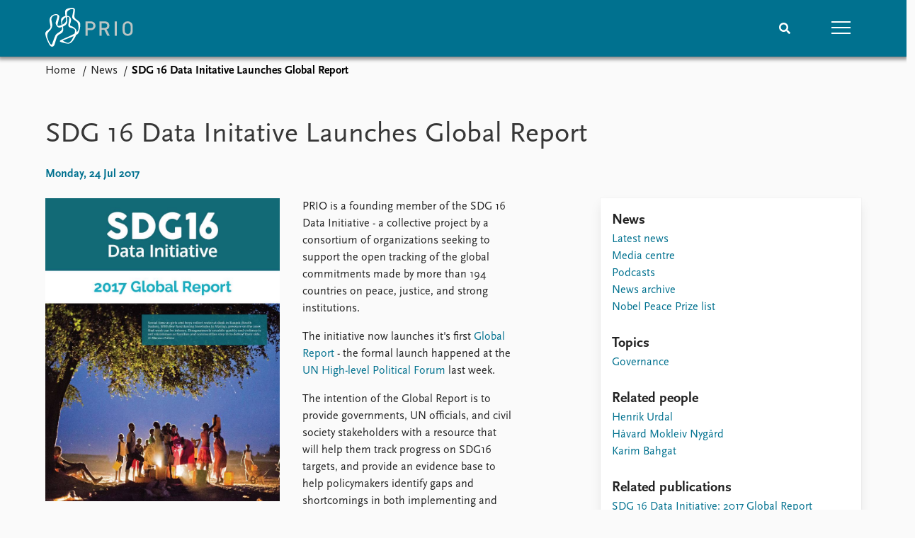

--- FILE ---
content_type: text/html; charset=utf-8
request_url: https://www.prio.org/news/2193
body_size: 8716
content:
<!DOCTYPE html>

<html lang="en"><head><base href="/">
    <meta charset="utf-8">
    <meta name="viewport" content="width=device-width, initial-scale=1.0">
    
    <link type="text/css" rel="stylesheet" href="/css/vendor.min.css?v=4.0.210.0" />
    <link type="text/css" rel="stylesheet" href="/css/prio.css?v=4.0.210.0" />
    
    <link rel="icon" type="image/svg+xml" href="/favicon.svg">
    <link rel="icon" type="image/png" href="/favicon.png">
    <link rel="apple-touch-icon" sizes="180x180" href="/apple-touch-icon.png">
    <link rel="icon" type="image/png" sizes="32x32" href="/favicon-32x32.png">
    <link rel="icon" type="image/png" sizes="16x16" href="/favicon-16x16.png">
    <link rel="manifest" href="/site.webmanifest">
    <link rel="mask-icon" href="/safari-pinned-tab.svg" color="#5bbad5">
    <meta name="msapplication-TileColor" content="#00aba9">
    <meta name="theme-color" content="#ffffff">

    
    <!--Blazor:{"type":"server","prerenderId":"52e3604fb8224b35a6413b5bb9fe8d7e","key":{"locationHash":"77D12F14A8105320B1AAED6AE7E689DA0EC4483270A645E84079EAA0FFDF550D:15","formattedComponentKey":""},"sequence":0,"descriptor":"CfDJ8IYSHCN9IV5ItmupbZT795vjhRDVewZ6r5CJPpRUwoVznawNwKBH4PCHaHcXnRt9oCIFwdlshC4dOofDXCZzvTy519HlwpBM\u002B4Crwa2umlHAMx13in90PMbiLKkeAFgfPrgdt4RBM6HLFb7j8RBkKdwkCXAfRqjWkduhPUODsySN15Z8xgVM/E6Uyr/0NDZ82GF8EUq\u002BuGK66NEuurZ/oGGqvMsAXJtr0TS1DObmpTn4r18IlndjnBuI36f1JQiknz5rJGnX1oa4KAcUnyTXcStZONWdAcYG6tAOnv9cWuFbRvVSz2lFrnKswNoYsVp/4nIk7lgWg7TXnB4optZ51rTDx/jhh9OmDoE7jWCuDBsRll7F17ProzRyMhxP\u002BdycP7bSj3GLerCeq5o/5J1h2GypkoIP6GOKFItXTavih7WwX3V8QF77SLOOVqHJnqEWPG9A/r\u002Bl6KybRX\u002BubzyemM3hkXLC\u002BTjOmFX2PE9M4StMcKdLcPSU5k4z0uk/fMQ0kd8uuc\u002Ba0PQEBcwTheNfj5NAG6K9WiwQfKgzW6yfNNCql6ij9wLE/YLF/KmvyKdz/9KVbcfGPzSC5nKayPaVxGU="}--><title>SDG 16 Data Initative Launches Global Report &#x2013; Peace Research Institute Oslo (PRIO)</title>

    <meta property="twitter:site" content="@PRIOresearch">
    <meta property="twitter:title" content="SDG 16 Data Initative Launches Global Report &#x2013; Peace Research Institute Oslo (PRIO)" />
    <meta property="og:title" content="SDG 16 Data Initative Launches Global Report &#x2013; Peace Research Institute Oslo (PRIO)" />
    <meta property="og:type" content="website" /><meta name="description" content="PRIO is a founding member of the SDG 16 Data Initiative - a collective project by a consortium of organizations seeking to support the open tracking of ..." />
        <meta property="twitter:description" content="PRIO is a founding member of the SDG 16 Data Initiative - a collective project by a consortium of organizations seeking to support the open tracking of ..." />
        <meta property="og:description" content="PRIO is a founding member of the SDG 16 Data Initiative - a collective project by a consortium of organizations seeking to support the open tracking of ..." /><meta property="og:url" content="https://www.prio.org/news/2193" /><meta property="og:image" content="https://cdn.cloud.prio.org/images/SDG16DI 2017 Global Report Cover.jpg?x=1000&amp;y=1000&amp;m=Scale" />
        <meta property="twitter:type" content="https://cdn.cloud.prio.org/images/SDG16DI 2017 Global Report Cover.jpg?x=1000&amp;y=1000&amp;m=Scale" />
        <meta property="twitter:card" content="summary" /><meta property="og:image:width" content="773" /><meta property="og:image:height" content="1000" /><!-- JSONLD: Organization --><script type="application/ld+json">{"foundingDate":1959,"name":"Peace Research Institute Oslo (PRIO)","logo":"https://www.prio.org/img/network/prio.png","description":"The Peace Research Institute Oslo (PRIO) is a private research institution in peace and conflict studies, based in Oslo, Norway, with around 100 employees. It was founded in 1959 by a group of Norwegian researchers led by Johan Galtung, who was also the institute\u0027s first director (1959\u20131969). It publishes the Journal of Peace Research, also founded by Johan Galtung.","legalName":"Peace Research Institute Oslo","founders":[{"name":"Johan Galtung","@type":"Person"}],"address":{"streetAddress":"Hausmanns gate 3","addressLocality":"Oslo","postalCode":"N-0186","addressRegion":"Oslo","addressCountry":"NO"},"contactPoint":{"telephone":"\u002B4722547700","email":"mail@prio.org","@type":"ContactPoint"},"sameAs":["https://twitter.com/PRIOresearch","https://www.facebook.com/PRIO.org","https://www.instagram.com/prioresearch"],"@context":"http://schema.org/","url":"https://www.prio.org/","@id":"https://www.prio.org/#Organization","@type":"Organization"}</script><!-- JSONLD: BreadcrumbList --><script type="application/ld+json">{"itemListElement":[{"item":"https://www.prio.org/","name":"Home","position":1,"@type":"ListItem"},{"item":"https://www.prio.org/news","name":"News","position":2,"@type":"ListItem"}],"@context":"http://schema.org/","url":"https://www.prio.org/news/2193","@id":"https://www.prio.org/news/2193#BreadcrumbList","@type":"BreadcrumbList"}</script><!-- JSONLD: NewsArticle --><script type="application/ld+json">{"headline":"SDG 16 Data Initative Launches Global Report","publisher":{"logo":{"url":"https://www.prio.org/img/network/prio.png","@type":"ImageObject"},"@type":"Organization","name":"Peace Research Institute Oslo (PRIO)","url":"https://www.prio.org/"},"author":{"logo":{"url":"https://www.prio.org/img/network/prio.png","@type":"ImageObject"},"@type":"Organization","name":"Peace Research Institute Oslo (PRIO)","url":"https://www.prio.org/"},"datePublished":"2017-07-24T08:00:00Z","dateModified":"2023-07-07T15:22:16.7033333Z","image":["https://cdn.cloud.prio.org/images/SDG16DI 2017 Global Report Cover.jpg"],"mainEntityOfPage":{"url":"https://www.prio.org/news/2193","@type":"WebPage"},"@context":"http://schema.org/","url":"https://www.prio.org/news/2193","@id":"https://www.prio.org/news/2193#NewsArticle","@type":"NewsArticle"}</script><!--Blazor:{"prerenderId":"52e3604fb8224b35a6413b5bb9fe8d7e"}--></head>
<body><div><!--Blazor:{"type":"server","prerenderId":"e3ed9ff56c6e4c64b3c96d9ae044fa67","key":{"locationHash":"6D2FB549918F78233114267399E57F23CA5F472AD75D1B7244EC509B7DDD2CF4:19","formattedComponentKey":""},"sequence":1,"descriptor":"CfDJ8IYSHCN9IV5ItmupbZT795tm5dI4Pnh\u002Bwtv\u002BylF1apjwViwQs/gluSJzJDEQ0bwLmHF651sZu\u002BOo00kj76FDB5apRkQr\u002BnMNfte4JqCcdgo/DYxnoea/G/HBkQTzpdUSUdVNRJVN6S8FUL6MkbEBVYTkRSw2D74/XOrDz3zadLfHEO4t2JD6nCozN0fzn5r8\u002Bg35Uf80ZTqbhR/QGkheHYVzWaFgU2xPYnJRK5Cbp0CPUsFGgRYLnWxuYxmqOOZeYb21geBYXKI/rWZUhnvs9Y9LBaWFLDQ\u002B3/18mQcPMmzLBoWGaXXtm6E2aHqHDaSK9x0StVSXG6W\u002BOfmCkjR1ONkBpwiwUdl2Yh6FLjifewozv/Gun3vBnWFeaRB8mZwxH1WQzBf3S5tt1Y1hQZ0RZd\u002BwDlYhoWsL1zPX3age8O1DCVA1Ho9zJ7ow3V0PUYPWtROSWH52zXUltfBASzfGIYcLPhRyravwudMAUoz9SqQFjRFPMpu0pJkAJdgnRHoc0ccl73laG2V4FTQXGFHY3sk="}-->
	<div class="app-body"><div class="app-main"><header class="header "><nav class="navbar is-fixed-top" role="navigation" aria-label="main navigation"><div class="container is-widescreen"><div class="navbar-brand" style="align-items: center"><a href="/" aria-label="Home"><img src="/img/Prio-logo-negative.svg" alt="Peace Research Institute Oslo (PRIO)" style="height:60px; padding-top: 5px;"></a></div>
            <div class="navbar-menu"><div class="navbar-end"><div class="navbar-item is-paddingless is-marginless"><script type="text/javascript" suppress-error="BL9992">
    window.setSearchFocus = function () {
        document.getElementById('prio-topnav-search').focus();
    };
</script>

<div class="field search-component has-addons prio-search-box ">
    <div class="control">
        <input id="prio-topnav-search" class="input" type="text" title="Search term" placeholder="Enter search query" />
    </div>
    <div class="control">
        <a class="button has-text-white is-primary" aria-label="Search">
            <i class="fas fa-search">
            </i>
        </a>
    </div>
</div></div><div class="navbar-item is-paddingless is-marginless"><a role="button" __internal_preventDefault_onclick class="navbar-burger is-primary " aria-label="menu"><span></span>
                            <span></span>
                            <span></span></a></div></div></div></div></nav>

    <div class=" nav-menu"><section class="section"><div class="container is-widescreen"><div class="columns is-multiline is-mobile"><div class="column is-6-mobile"><div class="nav-item"><a class="nav-link" href="/">Home</a></div>
                            <ul class="sub-menu"><li class="nav-item"><a class="nav-link" href="/subscribe">Subscribe to updates</a></li></ul></div><div class="column is-6-mobile"><div class="nav-item"><a class="nav-link" href="/news">News</a></div>
                            <ul class="sub-menu"><li class="nav-item"><a class="nav-link" href="/news">Latest news</a></li><li class="nav-item"><a class="nav-link" href="/news/media">Media centre</a></li><li class="nav-item"><a class="nav-link" href="/podcasts">Podcasts</a></li><li class="nav-item"><a class="nav-link" href="/news/archive">News archive</a></li><li class="nav-item"><a class="nav-link" href="/nobellist">Nobel Peace Prize list</a></li></ul></div><div class="column is-6-mobile"><div class="nav-item"><a class="nav-link" href="/events">Events</a></div>
                            <ul class="sub-menu"><li class="nav-item"><a class="nav-link" href="/events">Upcoming events</a></li><li class="nav-item"><a class="nav-link" href="/events/recorded">Recorded events</a></li><li class="nav-item"><a class="nav-link" href="/events/peaceaddress">Annual Peace Address</a></li><li class="nav-item"><a class="nav-link" href="/events/archive">Event archive</a></li></ul></div><div class="column is-6-mobile"><div class="nav-item"><a class="nav-link" href="/research">Research</a></div>
                            <ul class="sub-menu"><li class="nav-item"><a class="nav-link" href="/research">Overview</a></li><li class="nav-item"><a class="nav-link" href="/research/topics">Topics</a></li><li class="nav-item"><a class="nav-link" href="/projects">Projects</a></li><li class="nav-item"><a class="nav-link" href="/projects/archive">Project archive</a></li><li class="nav-item"><a class="nav-link" href="/research/funders">Funders</a></li><li class="nav-item"><a class="nav-link" href="/research/locations">Locations</a></li><li class="nav-item"><a class="nav-link" href="/education">Education</a></li></ul></div><div class="column is-6-mobile"><div class="nav-item"><a class="nav-link" href="/publications">Publications</a></div>
                            <ul class="sub-menu"><li class="nav-item"><a class="nav-link" href="/publications">Latest publications</a></li><li class="nav-item"><a class="nav-link" href="/publications/archive">Publication archive</a></li><li class="nav-item"><a class="nav-link" href="/comments">Commentary</a></li><li class="nav-item"><a class="nav-link" href="/newsletters">Newsletters</a></li><li class="nav-item"><a class="nav-link" href="/journals">Journals</a></li></ul></div><div class="column is-6-mobile"><div class="nav-item"><a class="nav-link" href="/people">People</a></div>
                            <ul class="sub-menu"><li class="nav-item"><a class="nav-link" href="/people">Current staff</a></li><li class="nav-item"><a class="nav-link" href="/people/alphabetical">Alphabetical list</a></li><li class="nav-item"><a class="nav-link" href="/people/board">PRIO board</a></li><li class="nav-item"><a class="nav-link" href="/people/globalfellows">Global Fellows</a></li><li class="nav-item"><a class="nav-link" href="/people/practitionersinresidence">Practitioners in Residence</a></li></ul></div><div class="column is-6-mobile"><div class="nav-item"><a class="nav-link" href="/data">Data</a></div>
                            <ul class="sub-menu"><li class="nav-item"><a class="nav-link" href="/data">Datasets</a></li><li class="nav-item"><a class="nav-link" href="/data/replication">Replication data</a></li></ul></div><div class="column is-6-mobile"><div class="nav-item"><a class="nav-link" href="/about">About PRIO</a></div>
                            <ul class="sub-menu"><li class="nav-item"><a class="nav-link" href="/about">About PRIO</a></li><li class="nav-item"><a class="nav-link" href="/about/annualreports">Annual reports</a></li><li class="nav-item"><a class="nav-link" href="/about/careers">Careers</a></li><li class="nav-item"><a class="nav-link" href="/about/library">Library</a></li><li class="nav-item"><a class="nav-link" href="/about/howtofind">How to find</a></li><li class="nav-item"><a class="nav-link" href="/about/contact">Contact</a></li><li class="nav-item"><a class="nav-link" href="/about/intranet">Intranet</a></li><li class="nav-item"><a class="nav-link" href="/about/faq">FAQ</a></li><li class="nav-item"><a class="nav-link" href="/about/partnerships">Support us</a></li></ul></div></div></div></section></div></header>
				<div class="container is-widescreen">
    <nav class="breadcrumb">
        <ul>
                <li><a href="/" class="active" aria-current="page">Home</a></li>
            
                <li><a href="/news" class="active" aria-current="page">News</a></li>
            
                <li class="is-active"><a __internal_preventDefault_onclick disabled="disabled" href="#" aria-current="page">SDG 16 Data Initative Launches Global Report</a></li>
            </ul>
    </nav>
</div>

<section class="section"><div class="container is-widescreen"><h1>SDG 16 Data Initative Launches Global Report</h1>
    <p class="subtitle">Monday, 24 Jul 2017</p>
    <div class="columns news-page is-justify-content-space-between"><div class="column is-7-desktop"><div class="article-body content"><figure class="image article-image article-image-portrait unknown">    <img src="https://cdn.cloud.prio.org/images/SDG16DI 2017 Global Report Cover.jpg?x=800&amp;y=1200&amp;m=Scale&amp;hp=Center&amp;vp=Center&amp;ho=0&amp;vo=0&amp;" alt="" />

    <figcaption></figcaption>
</figure><article><div><div class="content"><p>PRIO is a founding member of the SDG 16 Data Initiative - a collective project by a consortium of organizations seeking to support the open tracking of the global commitments made by more than 194 countries on peace, justice, and strong institutions.</p>
<p>The initiative now launches it's first <a href="http://www.sdg16report.org/">Global Report</a> - the formal launch happened at the <a href="https://sustainabledevelopment.un.org/hlpf">UN High-level Political Forum</a> last week.</p>
<p>The intention of the Global Report is to provide governments, UN officials, and civil society stakeholders with a resource that will help them track progress on SDG16 targets, and provide an evidence base to help policymakers identify gaps and shortcomings in both implementing and monitoring SDG16.</p>
<p>Thus, the report assesses the measurable progress the world is making towards meeting the twelve targets under SDG16 based on the data available. It also considers the extent of data coverage, the limitations of the data currently available, and how data are being used to drive change. A chapter is dedicated to each of the twelve SDG16 targets, addressing these questions in turn.</p>
<p>As part of the SDG16DI’s efforts to identify gaps in both implementing and monitoring SDG16, the SDG16DI has also outlined in chapter 13 the coverage of data for the 44 countries under voluntary review at the 2017 High Level Political Forum.</p>
<ul>
<li>Read more about the report<a href="http://www.sdg16report.org/">by following this link</a>.</li>
<li>Read more about PRIO's involvement in the SDG 16 Data Initiative <a href="https://www.prio.org/Projects/Project/?x=1726">by following this link</a></li>
</ul>
</div></div></article></div></div>
        <div class="column is-4"><div class="card card-content-padding related-news-box"><div class="block"><h4>News</h4>
                    <ul class="nav-menu"><li class="nav-item"><a class="nav-link" href="/news">Latest news</a></li><li class="nav-item"><a class="nav-link" href="/news/media">Media centre</a></li><li class="nav-item"><a class="nav-link" href="/podcasts">Podcasts</a></li><li class="nav-item"><a class="nav-link" href="/news/archive">News archive</a></li><li class="nav-item"><a class="nav-link" href="/nobellist">Nobel Peace Prize list</a></li></ul></div>
                    <div class="related-items block">
        <h4>Topics</h4>
        <ul>
                <li><a href="/research/topics/governance">Governance</a></li>
        </ul>
    </div>

                    <div class="related-items block">
        <h4>Related people</h4>
        <ul>
                <li><a href="/people/3473">Henrik Urdal</a></li>
                <li><a href="/people/4927">H&#xE5;vard Mokleiv Nyg&#xE5;rd</a></li>
                <li><a href="/people/9347">Karim Bahgat</a></li>
        </ul>
    </div>

                
                    <div class="related-items block">
        <h4>Related publications</h4>
        <ul>
                <li><a href="/publications/10923">SDG 16 Data Initiative: 2017 Global Report</a></li>
        </ul>
    </div>

                    <div class="related-items block">
        <h4>Related projects</h4>
        <ul>
                <li><a href="/projects/1726">SDG 16 &#x2013; Achieving Peaceful and Inclusive Societies</a></li>
        </ul>
    </div>

                
                </div></div></div></div></section></div>

			<div class="app-footer"><div class=" columns network-links"><div class="column is-full"><a href="https://www.prio.org" aria-label="PRIO website" b-i0f2o3q1qe>
    <img src="/_content/PRIO.Public.Web.Components.Elements.Network/img/prio.png" alt="PRIO logo" b-i0f2o3q1qe>
</a>
<a href="https://cyprus.prio.org" aria-label="PRIO Cyprus Centre website" b-i0f2o3q1qe>
    <img src="/_content/PRIO.Public.Web.Components.Elements.Network/img/cyprus.png" alt="PRIO Cyprus Centre logo" b-i0f2o3q1qe>
</a>
<a href="https://gps.prio.org" aria-label="PRIO Centre on Gender, Peace and Security website" b-i0f2o3q1qe>
    <img src="/_content/PRIO.Public.Web.Components.Elements.Network/img/gps.png" alt="PRIO Centre on Gender, Peace and Security logo" b-i0f2o3q1qe>
</a>
<a href="https://mideast.prio.org" aria-label="PRIO Middle East Centre website" b-i0f2o3q1qe>
    <img src="/_content/PRIO.Public.Web.Components.Elements.Network/img/mideast.png" alt="PRIO Middle East Centre logo" b-i0f2o3q1qe>
</a>
<a href="https://ccc.prio.org" aria-label="PRIO Centre on Culture, Conflict and Coexistence website" b-i0f2o3q1qe>
    <img src="/_content/PRIO.Public.Web.Components.Elements.Network/img/ccc.png" alt="PRIO Centre on Culture, Conflict and Coexistence logo" b-i0f2o3q1qe>
</a>
<a href="https://migration.prio.org" aria-label="PRIO Migration Centre website" b-i0f2o3q1qe>
    <img src="/_content/PRIO.Public.Web.Components.Elements.Network/img/migration.png" alt="PRIO Migration Centre logo" b-i0f2o3q1qe>
</a></div></div>
<footer class="footer"><div class="container is-widescreen"><div class="columns is-multiline"><div class="column is-full-touch is-half"><div class="pb-4"><h3 class="is-primary">Independent – International – Interdisciplinary</h3>
                    <p>The Peace Research Institute Oslo (PRIO) conducts research on the conditions for peaceful relations between states, groups and people.</p></div>
                <div class="pb-4"><h3 class="is-primary">Subscribe to updates</h3>
                    <a class="button subscribe" href="/subscribe"><span>Subscribe to updates from PRIO</span></a></div></div>
            <div class="column is-half-tablet is-one-quarter"><h4 class="is-primary">About PRIO</h4><ul class="nav-menu"><li class="nav-item"><a class="nav-link" href="/about">About PRIO</a></li><li class="nav-item"><a class="nav-link" href="/about/annualreports">Annual reports</a></li><li class="nav-item"><a class="nav-link" href="/about/careers">Careers</a></li><li class="nav-item"><a class="nav-link" href="/about/library">Library</a></li><li class="nav-item"><a class="nav-link" href="/about/howtofind">How to find</a></li><li class="nav-item"><a class="nav-link" href="/about/contact">Contact</a></li><li class="nav-item"><a class="nav-link" href="/about/intranet">Intranet</a></li><li class="nav-item"><a class="nav-link" href="/about/faq">FAQ</a></li><li class="nav-item"><a class="nav-link" href="/about/partnerships">Support us</a></li></ul></div>

            <div class="column is-half-tablet is-one-quarter"><div><a href="https://www.facebook.com/PRIO.org" target="_blank"><img class="icon" alt="Facebook logo" src="../img/facebook-icon.svg">PRIO.org on Facebook
                    </a>
                    <a href="https://twitter.com/PRIOresearch" target="_blank"><img class="icon" alt="X logo" src="../img/x-icon.svg">PRIOresearch on X
                    </a>
                    <a href="https://www.instagram.com/prioresearch" target="_blank"><img class="icon" alt="Instagram logo" src="../img/instagram-icon.svg">PRIOresearch on Instagram
                    </a>
                    <a href="https://no.linkedin.com/company/prio" target="_blank"><img class="icon" alt="LinkedIn logo" src="../img/linkedin-icon.svg">PRIO on LinkedIn
                    </a>
                    <a href="https://github.com/prio-data" target="_blank"><img class="icon" alt="GitHub logo" src="../img/github-icon.svg">prio-data on GitHub
                    </a></div>
                <div class="margin-top-1"><p><a>Click here to log in</a></p><a href="/about/privacy">Privacy Policy</a><p>© 2025 PRIO.org</p></div></div></div></div></footer></div></div>


    <!--Blazor:{"prerenderId":"e3ed9ff56c6e4c64b3c96d9ae044fa67"}--></div>

    <div id="blazor-error-ui"><environment include="Staging,Production">
            An error has occurred. This application may no longer respond until reloaded.
        </environment>
        <environment include="Development">
            An unhandled exception has occurred. See browser dev tools for details.
        </environment>
        <a href class="reload">Reload</a>
        <a class="dismiss">🗙</a></div>

    <script src="_framework/blazor.web.js" autostart="false"></script>
    <script>
        Blazor.start({
            circuit: {
                reconnectionOptions: {
                    maxRetries: 12,
                    retryIntervalMilliseconds: 2000
                }
            }
        });
    </script></body></html><!--Blazor-Server-Component-State:CfDJ8IYSHCN9IV5ItmupbZT795vOTWFBGSvQq0SuNULvU/8FR8aaFsBAqPiuugC0g2GbFL23a6dxgDPpl0FfIT3Ga0xcwLzxxF3Fck8T7FUGorp63m0w2DwRkeA/ta/nEuDsGuYrBJHapaSoO7B8faEOM6dAawJAOdpswYQPjWNqaaoBbxoNxT0salQV9Kx1tJD2XcCxwPyRjcsXSMwFTPqGw+BnN1Qzm+0C5GXcWNkkKat9NA1xiqaiXKHIKLNIjUWBiYXkLS4LlD58zpLTiY3sBHY0WCRHCx2oLOcbTy7bjRX1cI/[base64]><!--Blazor-WebAssembly-Component-State:[base64]-->

--- FILE ---
content_type: image/svg+xml
request_url: https://www.prio.org/img/Prio-logo-negative.svg
body_size: 3159
content:
<svg id="Layer_1" data-name="Layer 1" xmlns="http://www.w3.org/2000/svg" viewBox="0 0 164.03 72.49"><defs><style>.cls-1{fill:#bcc5c4;}.cls-2{fill:#fff;}</style></defs><path class="cls-1" d="M85.22,29H79.36v8.89h5.86C88,37.92,90,36.31,90,33.49S88,29,85.22,29m.22,12.57H79.36V52.11h-4V25.39H85.44c5.22,0,8.56,3.45,8.56,8.1s-3.34,8.11-8.56,8.11"/><path class="cls-1" d="M111.51,29h-6V37.4h6c2.7,0,4.54-1.54,4.54-4.17s-1.84-4.2-4.54-4.2m4.69,23.08-5.63-11.26H105.5V52.11h-4.06V25.39H111.8c5.07,0,8.3,3.26,8.3,7.8a7,7,0,0,1-5.33,7.1l6.15,11.82Z"/><rect class="cls-1" x="130.03" y="25.39" width="4.05" height="26.72"/><path class="cls-1" d="M158.41,30.46a5.6,5.6,0,0,0-8,0c-1.31,1.42-1.58,2.92-1.58,8.29s.27,6.87,1.58,8.29a5.6,5.6,0,0,0,8,0c1.31-1.42,1.57-2.92,1.57-8.29s-.26-6.87-1.57-8.29m3.07,19a10.08,10.08,0,0,1-14.07,0c-2.63-2.62-2.59-5.59-2.59-10.73s0-8.11,2.59-10.73a10.08,10.08,0,0,1,14.07,0c2.63,2.62,2.55,5.59,2.55,10.73s.08,8.11-2.55,10.73"/><path class="cls-2" d="M65.38,29.47c-.47-3.25-3.54-5.1-6.3-7.07-2.58-1.84-4.87-3.79-4.67-7,.24-4,.7-6.5,1-9.29.21-2.17.3-3.54-.95-4.82-1-1-2.9-1.56-5.75-1.22C40.91,1,37.13,2.64,37,7.55a39.46,39.46,0,0,0,.74,7.54l0,.08a10.22,10.22,0,0,0-3.83,1.37c-3.25,2.06-4.6,3-4.38,8.33,0,.84.66,4.38,1.18,7.22h0v0a23.9,23.9,0,0,1-5.94,1.65c-.7,0-2.37-.37-1.63-3.49.84-3.49,2-8.52,2.49-10.49.59-2.22,1.64-6.06-3.05-7.55a12.36,12.36,0,0,0-8.68,1.23A11.74,11.74,0,0,0,8,24.86c.12.94.58,3.93,1,5.82s1.31,6.2-.75,8c-3,2.68-7,4.73-8,7.41-.42,1.16-.41,2.74.56,6.65,1.49,6,6.12,14.72,6.64,15.62,4,6.94,8.78,3.78,10-.15,1.91-6.45,2.95-10,3.29-11A28.66,28.66,0,0,1,22.47,53c1.78-2.77,4.39-3.69,5.93-4.62,1.16-.7,4.07-2.31,4.89-5.31.86-3.21,0-6.14-.34-8.05h0l0,0v0c3.15-1.39,6.83-3.69,7.81-6.65a18,18,0,0,0,.32-6c-.1-1.32-.21-3.34-.3-5.42l-.15,0,.13-.11h0a.34.34,0,0,1,0,.1,7.91,7.91,0,0,1,2,.21c.71.13,2.39.49,2.12,2.46S43.26,31.1,43.22,31.63a4.84,4.84,0,0,0,1.29,4c.84.85,2.71,1.39,4.36,1.85,4.35,1.21,5.37,1.83,6.33,3.4S55.71,45,54.81,48h0c-3.82,2.21-9.08,4.66-14,6.82-2.33,1-8.76,3.81-11.32,5.09-4.75,2.38-1,3.52.63,4.18,1,.41,6.38,1.78,8.42,2.19,5.79,1.19,9.5.89,15.3-7.89a32.66,32.66,0,0,0,3.9-7.75l-.1.06.13-.15,0,.09c3-1.54,4.62-3.21,5.57-6.32C64.84,39.52,65.92,33.29,65.38,29.47Zm-34,6.4c.68,6.66-3.36,7.88-7.88,11-4.09,2.82-4.41,4.25-5.84,7.34-.24.53-3.42,8.95-4.56,12.37S10,68.1,9,66.7A39.57,39.57,0,0,1,4.18,56C2.12,49.1,5.67,45.41,6.81,44.18s4.19-3.9,5.36-7.37a15.18,15.18,0,0,0,.3-8.59c-.2-1-1.28-5.11-1.11-7.43a8.17,8.17,0,0,1,5-6.44c2.54-1,5.62-1.23,6.1.52a6.64,6.64,0,0,1-.26,3.82c-.75,2.5-2.9,7.89-2.81,10.08s2.16,5.59,3.95,6.93c2.45,1.84,3.75,1.15,6,.57.54-.15,1.22-.36,2-.64,0,0,0,0,0,0l.08,0-.07,0C31.34,35.79,31.35,35.87,31.35,35.87Zm7.74-14.2c.35,2,.14,4.81-4.05,8a18.35,18.35,0,0,1-2.84,1.74v0h0l0,0c-.12-.67-.25-1.38-.36-2.09-.22-1.38-.74-3,.26-5.18a17.25,17.25,0,0,1,5.09-6,7.8,7.8,0,0,1,1-.56v0l0,0,0,0C38.63,19.72,39,21.35,39.09,21.67Zm14,31.06a54.19,54.19,0,0,1-3.71,7.35c-2.07,3.15-4.78,6-8.47,5a29,29,0,0,1-8-3.9c-.61-.44.44-.76.92-.92s5.91-2.1,11.23-4.3c3.16-1.31,5.8-2.3,8-3.18v0l0,0Zm5.63-7.3h0a10.28,10.28,0,0,0-1-4.57c-2.14-4.37-8.16-6.34-9.82-7.13-2.77-1.31-1.45-2.63-.26-7.33.32-1.29,1-3.91.13-6.35a7.22,7.22,0,0,0-6.13-5c-.31,0-.64-.06-1-.07v0l0,0h0c-.07-1.89-.11-3.65-.09-4.73,0-.88-.31-3.55,3.15-5.74s6.58-2.33,7.41-2.15,1.54.44,1.45,2-1.92,9.77-2.06,10.91c-.31,2.54-1,3.94,3.95,7.5,2.85,2.06,6,3.23,6.92,7.89C63.6,41.31,61.3,43.51,58.72,45.43Z"/></svg>

--- FILE ---
content_type: image/svg+xml
request_url: https://www.prio.org/icon/list_style_icon_svg.svg
body_size: 263
content:
<?xml version="1.0" encoding="utf-8"?>
<!-- Generator: Adobe Illustrator 25.2.3, SVG Export Plug-In . SVG Version: 6.00 Build 0)  -->
<svg version="1.1" id="Layer_1" xmlns="http://www.w3.org/2000/svg" xmlns:xlink="http://www.w3.org/1999/xlink" x="0px" y="0px"
	 viewBox="0 0 10 10" style="enable-background:new 0 0 10 10;" xml:space="preserve">
<style type="text/css">
	.st0{fill:#00718F;}
</style>
<g>
	<rect x="0.5" y="0.5" class="st0" width="9" height="9"/>
	<path class="st0" d="M9,1v8H1V1H9 M10,0H0v10h10V0L10,0z"/>
</g>
</svg>
